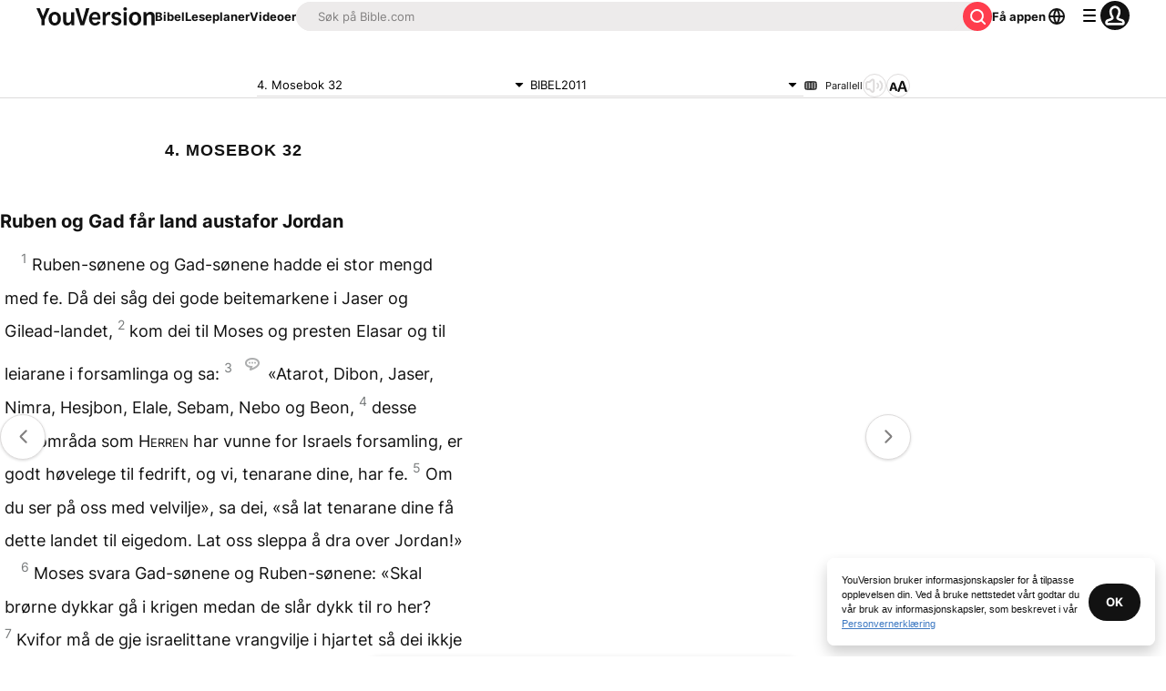

--- FILE ---
content_type: application/javascript; charset=UTF-8
request_url: https://www.bible.com/_next/static/chunks/1432-64afd5825ee4c10a.js
body_size: 4444
content:
try{!function(){var e="undefined"!=typeof window?window:"undefined"!=typeof global?global:"undefined"!=typeof globalThis?globalThis:"undefined"!=typeof self?self:{},t=(new e.Error).stack;t&&(e._sentryDebugIds=e._sentryDebugIds||{},e._sentryDebugIds[t]="50d9ac3a-ceb4-423c-a345-81a85fcbd766",e._sentryDebugIdIdentifier="sentry-dbid-50d9ac3a-ceb4-423c-a345-81a85fcbd766")}()}catch(e){}"use strict";(self.webpackChunk_N_E=self.webpackChunk_N_E||[]).push([[1432],{70217:function(e,t,r){var s=r(67294),i=r(85893),n=Object.defineProperty,l=Object.defineProperties,o=Object.getOwnPropertyDescriptors,a=Object.getOwnPropertySymbols,u=Object.prototype.hasOwnProperty,c=Object.prototype.propertyIsEnumerable,h=(e,t,r)=>t in e?n(e,t,{enumerable:!0,configurable:!0,writable:!0,value:r}):e[t]=r,f=(e,t)=>{for(var r in t||(t={}))u.call(t,r)&&h(e,r,t[r]);if(a)for(var r of a(t))c.call(t,r)&&h(e,r,t[r]);return e},p=(e,t)=>l(e,o(t)),d=(e,t)=>{var r={};for(var s in e)u.call(e,s)&&0>t.indexOf(s)&&(r[s]=e[s]);if(null!=e&&a)for(var s of a(e))0>t.indexOf(s)&&c.call(e,s)&&(r[s]=e[s]);return r},v=s.forwardRef((e,t)=>{var{title:r,titleId:s}=e,n=d(e,["title","titleId"]);return i.jsxs("svg",p(f({width:n.size||"24",height:n.size||"24",viewBox:"0 0 24 24",fill:"none",xmlns:"http://www.w3.org/2000/svg",ref:t,"aria-labelledby":s},n),{children:[r?i.jsx("title",{id:s,children:r}):null,i.jsxs("g",{fill:"currentColor",children:[i.jsx("path",{clipRule:"evenodd",d:"M16 4.531h-3c-1.472 0-2.371.005-3.021.092-.301.04-.466.09-.554.126-.072.03-.095.05-.11.066s-.036.038-.066.11a2.313 2.313 0 0 0-.126.554c-.087.65-.092 1.55-.092 3.021v3c0 1.472.005 2.371.092 3.021.04.301.09.466.126.554.03.072.05.095.066.11s.038.036.11.066c.088.036.253.086.554.126.65.087 1.55.092 3.021.092h3c1.472 0 2.371-.005 3.021-.092.301-.04.466-.09.554-.126.072-.03.095-.05.11-.066s.036-.038.066-.11c.036-.088.085-.253.126-.554.087-.65.092-1.55.092-3.021v-3c0-1.472-.005-2.371-.092-3.021a2.313 2.313 0 0 0-.126-.554c-.03-.072-.05-.095-.066-.11s-.038-.036-.11-.066a2.313 2.313 0 0 0-.554-.126c-.65-.087-1.55-.092-3.021-.092zM7.879 3.38C7 4.257 7 5.672 7 8.5v3c0 2.828 0 4.243.879 5.121s2.293.879 5.121.879h3c2.828 0 4.243 0 5.121-.879S22 14.328 22 11.5v-3c0-2.828 0-4.243-.879-5.121S18.828 2.5 16 2.5h-3c-2.828 0-4.243 0-5.121.879z",fillRule:"evenodd"}),i.jsx("path",{d:"M5 5.5v10a4 4 0 0 0 4 4h10c0 1-.887 2-2 2H9a6 6 0 0 1-6-6v-8c0-1 1-2 2-2z"})]})]}))});e.exports=v},97117:function(e,t,r){var s=r(67294),i=r(85893),n=Object.defineProperty,l=Object.defineProperties,o=Object.getOwnPropertyDescriptors,a=Object.getOwnPropertySymbols,u=Object.prototype.hasOwnProperty,c=Object.prototype.propertyIsEnumerable,h=(e,t,r)=>t in e?n(e,t,{enumerable:!0,configurable:!0,writable:!0,value:r}):e[t]=r,f=(e,t)=>{for(var r in t||(t={}))u.call(t,r)&&h(e,r,t[r]);if(a)for(var r of a(t))c.call(t,r)&&h(e,r,t[r]);return e},p=(e,t)=>l(e,o(t)),d=(e,t)=>{var r={};for(var s in e)u.call(e,s)&&0>t.indexOf(s)&&(r[s]=e[s]);if(null!=e&&a)for(var s of a(e))0>t.indexOf(s)&&c.call(e,s)&&(r[s]=e[s]);return r},v=s.forwardRef((e,t)=>{var{title:r,titleId:s}=e,n=d(e,["title","titleId"]);return i.jsxs("svg",p(f({width:n.size||"24",height:n.size||"24",viewBox:"0 0 24 24",fill:"none",xmlns:"http://www.w3.org/2000/svg",ref:t,"aria-labelledby":s},n),{children:[r?i.jsx("title",{id:s,children:r}):null,i.jsx("path",{fillRule:"evenodd",clipRule:"evenodd",d:"M15.707 5.293a1 1 0 0 1 0 1.414l-5.116 5.116a.25.25 0 0 0 0 .354l5.116 5.116a1 1 0 1 1-1.414 1.414l-5.647-5.646a1.5 1.5 0 0 1 0-2.122l5.647-5.646a1 1 0 0 1 1.414 0Z",fill:"currentColor"})]}))});e.exports=v},24439:function(e,t,r){var s=r(67294),i=r(85893),n=Object.defineProperty,l=Object.defineProperties,o=Object.getOwnPropertyDescriptors,a=Object.getOwnPropertySymbols,u=Object.prototype.hasOwnProperty,c=Object.prototype.propertyIsEnumerable,h=(e,t,r)=>t in e?n(e,t,{enumerable:!0,configurable:!0,writable:!0,value:r}):e[t]=r,f=(e,t)=>{for(var r in t||(t={}))u.call(t,r)&&h(e,r,t[r]);if(a)for(var r of a(t))c.call(t,r)&&h(e,r,t[r]);return e},p=(e,t)=>l(e,o(t)),d=(e,t)=>{var r={};for(var s in e)u.call(e,s)&&0>t.indexOf(s)&&(r[s]=e[s]);if(null!=e&&a)for(var s of a(e))0>t.indexOf(s)&&c.call(e,s)&&(r[s]=e[s]);return r},v=s.forwardRef((e,t)=>{var{title:r,titleId:s}=e,n=d(e,["title","titleId"]);return i.jsxs("svg",p(f({width:n.size||"24",height:n.size||"24",viewBox:"0 0 24 24",fill:"none",xmlns:"http://www.w3.org/2000/svg",ref:t,"aria-labelledby":s},n),{children:[r?i.jsx("title",{id:s,children:r}):null,i.jsx("path",{fillRule:"evenodd",clipRule:"evenodd",d:"M8.293 18.707a1 1 0 0 1 0-1.414l4.94-4.94a.5.5 0 0 0 0-.707l-4.94-4.939a1 1 0 0 1 1.414-1.414l5.647 5.646a1.5 1.5 0 0 1 0 2.122l-5.647 5.646a1 1 0 0 1-1.414 0Z",fill:"currentColor"})]}))});e.exports=v},91024:function(e,t,r){var s=r(67294),i=r(85893),n=Object.defineProperty,l=Object.defineProperties,o=Object.getOwnPropertyDescriptors,a=Object.getOwnPropertySymbols,u=Object.prototype.hasOwnProperty,c=Object.prototype.propertyIsEnumerable,h=(e,t,r)=>t in e?n(e,t,{enumerable:!0,configurable:!0,writable:!0,value:r}):e[t]=r,f=(e,t)=>{for(var r in t||(t={}))u.call(t,r)&&h(e,r,t[r]);if(a)for(var r of a(t))c.call(t,r)&&h(e,r,t[r]);return e},p=(e,t)=>l(e,o(t)),d=(e,t)=>{var r={};for(var s in e)u.call(e,s)&&0>t.indexOf(s)&&(r[s]=e[s]);if(null!=e&&a)for(var s of a(e))0>t.indexOf(s)&&c.call(e,s)&&(r[s]=e[s]);return r},v=s.forwardRef((e,t)=>{var{title:r,titleId:s}=e,n=d(e,["title","titleId"]);return i.jsxs("svg",p(f({width:n.size||"24",height:n.size||"24",viewBox:"0 0 24 24",fill:"none",xmlns:"http://www.w3.org/2000/svg",ref:t,"aria-labelledby":s},n),{children:[r?i.jsx("title",{id:s,children:r}):null,i.jsx("path",{fillRule:"evenodd",clipRule:"evenodd",d:"M13.768 11.646a.5.5 0 0 0 0 .708l3.182 3.182a1 1 0 0 1-1.414 1.414l-3.182-3.182a.5.5 0 0 0-.708 0L8.464 16.95a1 1 0 1 1-1.414-1.414l3.182-3.182a.5.5 0 0 0 0-.708L7.05 8.464A1 1 0 0 1 8.464 7.05l3.182 3.182a.5.5 0 0 0 .707 0l3.183-3.182a1 1 0 1 1 1.414 1.414l-3.182 3.182Z",fill:"currentColor"})]}))});e.exports=v},10072:function(e,t,r){var s=r(67294),i=r(85893),n=Object.defineProperty,l=Object.defineProperties,o=Object.getOwnPropertyDescriptors,a=Object.getOwnPropertySymbols,u=Object.prototype.hasOwnProperty,c=Object.prototype.propertyIsEnumerable,h=(e,t,r)=>t in e?n(e,t,{enumerable:!0,configurable:!0,writable:!0,value:r}):e[t]=r,f=(e,t)=>{for(var r in t||(t={}))u.call(t,r)&&h(e,r,t[r]);if(a)for(var r of a(t))c.call(t,r)&&h(e,r,t[r]);return e},p=(e,t)=>l(e,o(t)),d=(e,t)=>{var r={};for(var s in e)u.call(e,s)&&0>t.indexOf(s)&&(r[s]=e[s]);if(null!=e&&a)for(var s of a(e))0>t.indexOf(s)&&c.call(e,s)&&(r[s]=e[s]);return r},v=s.forwardRef((e,t)=>{var{title:r,titleId:s}=e,n=d(e,["title","titleId"]);return i.jsxs("svg",p(f({width:n.size||"24",height:n.size||"24",viewBox:"0 0 24 24",fill:"none",xmlns:"http://www.w3.org/2000/svg",ref:t,"aria-labelledby":s},n),{children:[r?i.jsx("title",{id:s,children:r}):null,i.jsx("path",{fillRule:"evenodd",clipRule:"evenodd",d:"m3.161 16.367 3-3a2.015 2.015 0 0 1 .525-1.939l6.717-6.717a4.516 4.516 0 0 1 6.386 6.386l-7.07 7.07a1.516 1.516 0 0 1-1.716.302l-1.876 1.876c-.381.381-.898.595-1.437.595H5.703a2.031 2.031 0 0 1-1.436-.595L3.16 19.24a2.031 2.031 0 0 1 0-2.873Zm4.254-1.381-2.817 2.817 1.105 1.106H7.69l1.824-1.824-2.1-2.1Zm4.243 1.37 6.695-6.695a2.484 2.484 0 1 0-3.514-3.514l-6.695 6.695 3.514 3.514Z",fill:"currentColor"})]}))});e.exports=v},76061:function(e,t,r){var s=r(67294),i=r(85893),n=Object.defineProperty,l=Object.defineProperties,o=Object.getOwnPropertyDescriptors,a=Object.getOwnPropertySymbols,u=Object.prototype.hasOwnProperty,c=Object.prototype.propertyIsEnumerable,h=(e,t,r)=>t in e?n(e,t,{enumerable:!0,configurable:!0,writable:!0,value:r}):e[t]=r,f=(e,t)=>{for(var r in t||(t={}))u.call(t,r)&&h(e,r,t[r]);if(a)for(var r of a(t))c.call(t,r)&&h(e,r,t[r]);return e},p=(e,t)=>l(e,o(t)),d=(e,t)=>{var r={};for(var s in e)u.call(e,s)&&0>t.indexOf(s)&&(r[s]=e[s]);if(null!=e&&a)for(var s of a(e))0>t.indexOf(s)&&c.call(e,s)&&(r[s]=e[s]);return r},v=s.forwardRef((e,t)=>{var{title:r,titleId:s}=e,n=d(e,["title","titleId"]);return i.jsxs("svg",p(f({width:n.size||"24",height:n.size||"24",viewBox:"0 0 24 24",fill:"none",xmlns:"http://www.w3.org/2000/svg",ref:t,"aria-labelledby":s},n),{children:[r?i.jsx("title",{id:s,children:r}):null,i.jsx("path",{fillRule:"evenodd",clipRule:"evenodd",d:"M12 18.969A6.969 6.969 0 1 0 12 5.03a6.969 6.969 0 0 0 0 13.938ZM12 21a9 9 0 1 0 0-18 9 9 0 0 0 0 18Z",fill:"currentColor"}),i.jsx("path",{d:"M8 11a1 1 0 1 0 0 2h8a1 1 0 1 0 0-2H8Z",fill:"currentColor"})]}))});e.exports=v},87742:function(e,t,r){var s=r(67294),i=r(85893),n=Object.defineProperty,l=Object.defineProperties,o=Object.getOwnPropertyDescriptors,a=Object.getOwnPropertySymbols,u=Object.prototype.hasOwnProperty,c=Object.prototype.propertyIsEnumerable,h=(e,t,r)=>t in e?n(e,t,{enumerable:!0,configurable:!0,writable:!0,value:r}):e[t]=r,f=(e,t)=>{for(var r in t||(t={}))u.call(t,r)&&h(e,r,t[r]);if(a)for(var r of a(t))c.call(t,r)&&h(e,r,t[r]);return e},p=(e,t)=>l(e,o(t)),d=(e,t)=>{var r={};for(var s in e)u.call(e,s)&&0>t.indexOf(s)&&(r[s]=e[s]);if(null!=e&&a)for(var s of a(e))0>t.indexOf(s)&&c.call(e,s)&&(r[s]=e[s]);return r},v=s.forwardRef((e,t)=>{var{title:r,titleId:s}=e,n=d(e,["title","titleId"]);return i.jsxs("svg",p(f({width:n.size||"24",height:n.size||"24",viewBox:"0 0 24 24",fill:"none",xmlns:"http://www.w3.org/2000/svg",ref:t,"aria-labelledby":s},n),{children:[r?i.jsx("title",{id:s,children:r}):null,i.jsx("path",{fillRule:"evenodd",clipRule:"evenodd",d:"M16 6.414V9h-1c-2.26 0-4.995.786-7.17 2.409-1.233.919-2.28 2.099-2.966 3.558 1.105-1.177 2.21-2.039 3.387-2.65C10.313 11.244 12.481 11 15 11h1v2.585L19.586 10 16 6.414Zm-2-1.81c0-1.114 1.346-1.672 2.134-.884l5.22 5.22a1.5 1.5 0 0 1 0 2.12l-5.22 5.22c-.783.784-2.134.237-2.134-.883v-2.38c-1.914.065-3.424.345-4.826 1.074-1.643.854-3.253 2.384-5.16 5.194-.58.853-2.042.52-2.01-.646.113-3.985 2.064-6.92 4.63-8.834C8.862 8.144 11.569 7.238 14 7.041V4.604Z",fill:"currentColor"})]}))});e.exports=v},48228:function(e,t,r){r.d(t,{D:function(){return f}});var s=r(67294),i=r(32161),n=r(89886),l=r(30081),o=r(33989);class a extends o.l{constructor(e,t){super(),this.client=e,this.setOptions(t),this.bindMethods(),this.updateResult()}bindMethods(){this.mutate=this.mutate.bind(this),this.reset=this.reset.bind(this)}setOptions(e){var t;let r=this.options;this.options=this.client.defaultMutationOptions(e),(0,i.VS)(r,this.options)||this.client.getMutationCache().notify({type:"observerOptionsUpdated",mutation:this.currentMutation,observer:this}),null==(t=this.currentMutation)||t.setOptions(this.options)}onUnsubscribe(){if(!this.hasListeners()){var e;null==(e=this.currentMutation)||e.removeObserver(this)}}onMutationUpdate(e){this.updateResult();let t={listeners:!0};"success"===e.type?t.onSuccess=!0:"error"===e.type&&(t.onError=!0),this.notify(t)}getCurrentResult(){return this.currentResult}reset(){this.currentMutation=void 0,this.updateResult(),this.notify({listeners:!0})}mutate(e,t){return this.mutateOptions=t,this.currentMutation&&this.currentMutation.removeObserver(this),this.currentMutation=this.client.getMutationCache().build(this.client,{...this.options,variables:void 0!==e?e:this.options.variables}),this.currentMutation.addObserver(this),this.currentMutation.execute()}updateResult(){let e=this.currentMutation?this.currentMutation.state:(0,n.R)(),t={...e,isLoading:"loading"===e.status,isSuccess:"success"===e.status,isError:"error"===e.status,isIdle:"idle"===e.status,mutate:this.mutate,reset:this.reset};this.currentResult=t}notify(e){l.V.batch(()=>{if(this.mutateOptions&&this.hasListeners()){var t,r,s,i,n,l,o,a;e.onSuccess?(null==(t=(r=this.mutateOptions).onSuccess)||t.call(r,this.currentResult.data,this.currentResult.variables,this.currentResult.context),null==(s=(i=this.mutateOptions).onSettled)||s.call(i,this.currentResult.data,null,this.currentResult.variables,this.currentResult.context)):e.onError&&(null==(n=(l=this.mutateOptions).onError)||n.call(l,this.currentResult.error,this.currentResult.variables,this.currentResult.context),null==(o=(a=this.mutateOptions).onSettled)||o.call(a,void 0,this.currentResult.error,this.currentResult.variables,this.currentResult.context))}e.listeners&&this.listeners.forEach(({listener:e})=>{e(this.currentResult)})})}}var u=r(464),c=r(85945),h=r(24798);function f(e,t,r){let n=(0,i.lV)(e,t,r),o=(0,c.NL)({context:n.context}),[f]=s.useState(()=>new a(o,n));s.useEffect(()=>{f.setOptions(n)},[f,n]);let d=(0,u.$)(s.useCallback(e=>f.subscribe(l.V.batchCalls(e)),[f]),()=>f.getCurrentResult(),()=>f.getCurrentResult()),v=s.useCallback((e,t)=>{f.mutate(e,t).catch(p)},[f]);if(d.error&&(0,h.L)(f.options.useErrorBoundary,[d.error]))throw d.error;return{...d,mutate:v,mutateAsync:d.mutate}}function p(){}},97498:function(e,t,r){r.d(t,{Oh:function(){return s},bi:function(){return i},cq:function(){return n}});var s=class e{book;chapter;verse;static full_verse_or_intro_regex=/^([1-9A-Z]{3})\.((?:INTRO\d+)|(?:[0-9]{1,3}(?:_[0-9]+)?))(?:\.([0-9]{1,3}))?$/;static BOOKS=["GEN","EXO","LEV","NUM","DEU","JOS","JDG","RUT","1SA","2SA","1KI","2KI","1CH","2CH","EZR","NEH","EST","JOB","PSA","PRO","ECC","SNG","ISA","JER","LAM","EZK","DAN","HOS","JOL","AMO","OBA","JON","MIC","NAM","HAB","ZEP","HAG","ZEC","MAL","MAT","MRK","LUK","JHN","ACT","ROM","1CO","2CO","GAL","EPH","PHP","COL","1TH","2TH","1TI","2TI","TIT","PHM","HEB","JAS","1PE","2PE","1JN","2JN","3JN","JUD","REV","TOB","JDT","ESG","WIS","SIR","BAR","LJE","S3Y","SUS","BEL","1MA","2MA","3MA","4MA","1ES","2ES","MAN","PS2","ODA","PSS","EZA","5EZ","6EZ","DAG","PS3","2BA","LBA","2MQ","3MQ","REP","4BA","LAO","LKA"];constructor(t){let r=e._parse(t);if(null===r)throw TypeError(`Could not parse value to USFM: ${t}`);this.book=r.book,this.chapter=r.chapter,this.verse=r.verse??null}toString(){return this.verse?`${this.book}.${this.chapter}.${this.verse}`:`${this.book}.${this.chapter}`}equals(t){return t instanceof e&&this.toString()===t.toString()}static _parse(t){if("string"!=typeof t)return null;let r=e.full_verse_or_intro_regex.exec(t);if(!r)return null;let[s,i,n,l]=r;if(!i||!n||!e.isValidBook(i))return null;let o={book:i,chapter:n};return l&&(o.verse=l),o}static isValidBook(t){return e.BOOKS.includes(t)}static parse(t){let r=null;try{r=new e(t)}catch(e){console.warn(`Error while parsing: ${t}`,e),r=null}return r}},i=class e{book;chapter;_verses=null;_usfmStrings;constructor(e){if("string"==typeof e)this._usfmStrings=this._parseRangeString(e);else if(Array.isArray(e)){if(0===e.length)throw TypeError("Range must contain at least one verse.");if(1===e.length)throw TypeError("For single verses, use the USFMRef class directly.");if(!e.every(e=>"string"==typeof e))throw TypeError("Array input must contain only strings.");this._usfmStrings=e}else throw TypeError("Input must be a string or an array of strings.");if(0===this._usfmStrings.length)throw TypeError("Range must contain at least one verse.");let t=s.parse(this._usfmStrings[0]);if(!t)throw TypeError("Invalid USFM string in range.");if(this.book=t.book,this.chapter=t.chapter,!this._usfmStrings.every(e=>{let t=s.parse(e);return t&&t.book===this.book&&t.chapter===this.chapter}))throw TypeError("All verses in a range must belong to the same book and chapter.")}get verses(){return null===this._verses&&(this._verses=this._usfmStrings.map(e=>{let t=s.parse(e);if(!t)throw TypeError(`Invalid USFM string found in range: ${e}`);return t})),this._verses}get first(){return this.verses[0]}get last(){return this.verses[this.verses.length-1]}toString(){return this.verses.map(e=>e.toString()).join("+")}static parse(t){let r=null;try{r=new e(t)}catch(e){console.warn(`Error while parsing: ${t}`,e),r=null}return r}_parseRangeString(e){return e.includes("+")?this._parsePlusRange(e):e.includes("-")?this._parseDashRange(e):this._parseSingleVerse(e)}_parsePlusRange(e){let t=e.split("+").map(e=>e.trim()).filter(e=>e.length>0);if(1===t.length)throw TypeError("For single verses that are not ranges, use the USFMRef class instead.");let r=t.map(s.parse);if(r.some(e=>null===e))throw TypeError(`Invalid USFM string found in range: ${e}`);if(!r.every(e=>e.book===r[0].book&&e.chapter===r[0].chapter))throw TypeError("All verses in a range must belong to the same book and chapter.");for(let e=0;e<r.length-1;e++){let t=parseInt(r[e].verse??"0",10),s=parseInt(r[e+1].verse??"0",10);if(isNaN(t)||isNaN(s)||s-t!=1)throw TypeError("Verses in a plus range must be contiguous.")}return t}_parseDashRange(e){let t=e.match(/(\w{3})\.((?:\d{1,3}(?:_\d+)?))\.(\d{1,3})-(\d{1,3})/);if(!t)throw TypeError(`Invalid dash range format: ${e}`);let[r,s,i,n,l]=t,o=[],a=parseInt(n,10),u=parseInt(l,10);if(isNaN(a)||isNaN(u)||a>u)throw TypeError(`Invalid dash range: ${e}`);for(let e=a;e<=u;e++)o.push(`${s}.${i}.${e}`);return o}_parseSingleVerse(e){throw TypeError(`For single verses, use the USFMRef class directly. "${e}" does not appear to be a range.`)}};function n(e){if(!e||0===e.length)return[];let t=[],r=[];for(let i of e){let e=s.parse(i);null===e||null===e.verse?r.push(i):t.push(e)}if(r.length>0)throw TypeError(`Invalid USFM verse references: ${r.join(", ")}. All references must be valid and include a verse.`);{let r=null,s=null;for(let i of t){if(null===r){r=i.book,s=i.chapter;continue}if(i.book!==r||i.chapter!==s)throw TypeError(`All references must be from the same Book and Chapter. Input values appear to break that constraint: ${e}`)}}return t.sort((e,t)=>parseInt(e.verse||"0",10)-parseInt(t.verse||"0",10)),t.map(e=>e.toString())}}}]);

--- FILE ---
content_type: text/javascript; charset=utf-8
request_url: https://app.link/_r?sdk=web2.86.5&branch_key=key_live_jpmoQCKshT4dmEI1OZyuGmlmjffQNTlA&callback=branch_callback__0
body_size: 69
content:
/**/ typeof branch_callback__0 === 'function' && branch_callback__0("1542315386197566341");